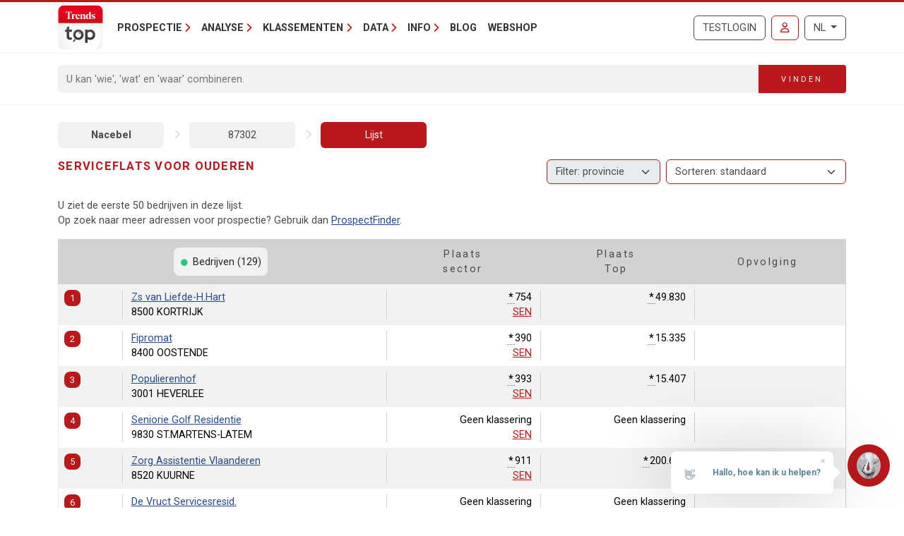

--- FILE ---
content_type: text/html; charset=utf-8
request_url: https://trendstop.knack.be/nl/nace/87302/serviceflats-voor-ouderen.aspx
body_size: 18025
content:

<!doctype html>
<html lang="nl">
<head><meta charset="utf-8" /><meta name="viewport" content="width=device-width, initial-scale=1.0" /><title>
	Serviceflats voor ouderen
</title><meta name="content-language" content="nl" /><meta name="author" content="Developed by Alistar for Roularta Business Information" /><link type="application/opensearchdescription+xml" rel="search" href="/integration/opensearch_trendstop.xml" title="Trends Top" />
    <script type="text/javascript">window.gdprAppliesGlobally=true;(function(){function a(e){if(!window.frames[e]){if(document.body&&document.body.firstChild){var t=document.body;var n=document.createElement("iframe");n.style.display="none";n.name=e;n.title=e;t.insertBefore(n,t.firstChild)}
    else{setTimeout(function(){a(e)},5)}}}function e(n,r,o,c,s){function e(e,t,n,a){if(typeof n!=="function"){return}if(!window[r]){window[r]=[]}var i=false;if(s){i=s(e,t,n)}if(!i){window[r].push({command:e,parameter:t,callback:n,version:a})}}e.stub=true;function t(a){if(!window[n]||window[n].stub!==true){return}if(!a.data){return}
        var i=typeof a.data==="string";var e;try{e=i?JSON.parse(a.data):a.data}catch(t){return}if(e[o]){var r=e[o];window[n](r.command,r.parameter,function(e,t){var n={};n[c]={returnValue:e,success:t,callId:r.callId};a.source.postMessage(i?JSON.stringify(n):n,"*")},r.version)}}
    if(typeof window[n]!=="function"){window[n]=e;if(window.addEventListener){window.addEventListener("message",t,false)}else{window.attachEvent("onmessage",t)}}}e("__tcfapi","__tcfapiBuffer","__tcfapiCall","__tcfapiReturn");a("__tcfapiLocator");(function(e){
    var t=document.createElement("script");t.id="spcloader";t.type="text/javascript";t.async=true;t.src="https://sdk.privacy-center.org/"+e+"/loader.js?target="+document.location.hostname;t.charset="utf-8";var n=document.getElementsByTagName("script")[0];n.parentNode.insertBefore(t,n)})("0c7f196f-0b85-4850-bfd5-f5512ebf3f5d")})();</script>


<script>window.didomiConfig = { cookies: { group: { enabled: true, customDomain: 'myprivacy.roularta.be' } }, }; window.didomiEventListeners = window.didomiEventListeners || [];</script>

<script>
    bcChannelIdentifier = "Site-Trendstop-NL.roularta.blueconic.net";
    (function () {
        var bcScript = document.createElement('script'); bcScript.async = true; bcScript.src = "https://e093.knack.be/script.js"; (document.getElementsByTagName('head')[0] || document.getElementsByTagName('body')[0]).appendChild(bcScript);
    })();
</script>

<link href="https://fonts.googleapis.com/css?family=Roboto:400,700&amp;display=swap" rel="stylesheet" /><link href="/dist/main/assets/core?v=PFuCIQAn3T8ituXiGe6WUVt6bv8W-ZMx5hMC3Dr9rDE1" rel="stylesheet"/>

    <script src="/js/jquery-3.5.1.min.js"></script>
    

<link rel="apple-touch-icon" href="/img/favicons/apple-touch-icon.png">
<link rel="icon" type="image/png" sizes="32x32" href="/img/favicons/favicon-32x32.png">
<link rel="icon" type="image/png" sizes="16x16" href="/img/favicons/favicon-16x16.png">
<link rel="manifest" href="/img/favicons/site.webmanifest">
<link rel="mask-icon" href="/img/favicons/safari-pinned-tab.svg" color="#5bbad5">
<link rel="shortcut icon" href="/img/favicons/favicon.ico">
<meta name="apple-mobile-web-app-title" content="Trends Top">
<meta name="application-name" content="Trends Top">
<meta name="msapplication-TileColor" content="#da532c">
<meta name="msapplication-config" content="/img/favicons/browserconfig.xml">
<meta name="theme-color" content="#ffffff">

    
<script>
var dataLayer = dataLayer || [];
dataLayer.push({'userId': ''});
dataLayer.push({'loginCode': ''});
dataLayer.push({'loginType': ''});
dataLayer.push({'companyNumber': ''});
dataLayer.push({'internalCampaign': ''});
dataLayer.push({'internalContent': ''});
</script>
<!-- Google Tag Manager 1 -->
<script>(function(w,d,s,l,i){w[l]=w[l]||[];w[l].push({'gtm.start':
new Date().getTime(),event:'gtm.js'});var f=d.getElementsByTagName(s)[0],
j=d.createElement(s),dl=l!='dataLayer'?'&l='+l:'';j.async=true;j.src=
'https://www.googletagmanager.com/gtm.js?id='+i+dl;f.parentNode.insertBefore(j,f);
})(window,document,'script','dataLayer','GTM-NMSCLCZ');</script>
<!-- Google Tag Manager 2 -->
<script>(function(w,d,s,l,i){w[l]=w[l]||[];w[l].push({'gtm.start':
new Date().getTime(),event:'gtm.js'});var f=d.getElementsByTagName(s)[0],
j=d.createElement(s),dl=l!='dataLayer'?'&l='+l:'';j.async=true;j.src=
'https://www.googletagmanager.com/gtm.js?id='+i+dl;f.parentNode.insertBefore(j,f);
})(window,document,'script','dataLayer','GTM-WRBPKLCL');</script>
<!-- End Google Tag Manager -->
</head>
<body id="body" ondragstart="return false" onselectstart="return false" class="nosel">


<!-- Google Tag Manager 1 (noscript) -->
<noscript>
    <iframe src="https://www.googletagmanager.com/ns.html?id=GTM-NMSCLCZ"
            height="0" width="0" style="display:none;visibility:hidden">
    </iframe>
</noscript>
<!-- Google Tag Manager 2 (noscript) -->
<noscript>
    <iframe src="https://www.googletagmanager.com/ns.html?id=GTM-WRBPKLCL"
            height="0" width="0" style="display:none;visibility:hidden">
    </iframe>
</noscript>
<!-- End Google Tag Manager (noscript) -->










<form method="post" action="/nl/nace/87302/serviceflats-voor-ouderen.aspx" id="Form1">
<div class="aspNetHidden">
<input type="hidden" name="__VIEWSTATE" id="__VIEWSTATE" value="9sDc7KBAwRdy7E3mOLIg9kdsGgGp+r7tpbEbVguJoB1R/YK1cgI98HTPTtA47981ggLciAeMyt0fQ97eJIOf+9ZgvIFRZUbBTM3o9fowZEMYXSq4GqEym3YS9+sS89aKUVqaunkaK22Or3HgGY1QX3Exy1Kjbro9Aw8laqItC464qA8hUJfgJI4OpzrmR0xqQ33qq0zYPXFoTXHILVg0iVYXTX2AvbSx2B//87Ex/SH8n3Skh6Ml/+j0zVwc24soRSt0jBi0C28TL/0vrMNsmlrvV54=" />
</div>


<script type="text/javascript">
//<![CDATA[
var serverVars={lc:'nl',cc:'nl-BE',lo:false,nf:false,quickSearchHowToMessage:'Geef eerst een zoekterm in.'};;var Language='NL';var Features = [11,12,13];var MultilangLabels = {"modal.close":"Sluiten","modal.save":"Opslaan","modal.continue":"Verder","modal.erase":"Verwijderen"};//]]>
</script>

<div class="aspNetHidden">

	<input type="hidden" name="__VIEWSTATEGENERATOR" id="__VIEWSTATEGENERATOR" value="63301E89" />
	<input type="hidden" name="__EVENTVALIDATION" id="__EVENTVALIDATION" value="6hno6HDlaa8yXzkf/iXfvgDttALVnaIq36VCOLq83vLApEj1N+fSEJfCI7M7jq+nnFw7aulfK4eJfy2/o7KWEqTP+/t2SGvhHzmhu6de9uaLVz9f" />
</div>
    <input type="submit" name="ctl00$TrapEnter" value="" onclick=" return false; ;" id="TrapEnter" />
    
<header>
    <div class="container">
        <nav class="navbar navbar-expand-lg navbar-light">
            <div class="nt-header__logo">
                <a href="/nl/home.aspx" class="navbar-brand"><img src="/img/logos/app/trendstop.svg" alt="Trends Top" class="logo img-fluid " /></a>
            </div>
            <div class="d-lg-none flex-fill text-end">
                
<a id="RequestTrialLink" class="btn btn-outline-secondary text-uppercase ms-lg-1 ms-xl-2 d-lg-none d-xl-inline-block" rel="nofollow" href="/nl/trial.aspx?int_campaign=trial&amp;int_content=loginblock">Testlogin</a><a href="/nl/signin.aspx?returnUrl=%2fnl%2fnace%2f87302%2fserviceflats-voor-ouderen.aspx" id="SignInLink" rel="nofollow" class="btn btn-outline-primary text-uppercase ms-1 ms-sm-2 ms-lg-1 ms-xl-2" title="Inloggen">
        <i class="far fa-user"></i>
    </a>

            </div>
            <button class="navbar-toggler collapsed pe-0" type="button"
                data-bs-toggle="collapse" data-bs-target="#navbarContent"
                aria-controls="navbarSupportedContent" aria-expanded="false"
                aria-label="Toggle navigation">
                <span class="icon-bar top-bar"></span>
                <span class="icon-bar middle-bar"></span>
                <span class="icon-bar bottom-bar"></span>
            </button>
            <div class="collapse navbar-collapse mb-4 mb-lg-0 mx-2 mx-sm-0" id="navbarContent">
                
<div class="" style="display: flex; flex-flow: row nowrap; flex: 1 0 auto;">
    <ul class="navbar-nav mr-auto">
        
                <li class="nav-item dropdown"><a class="nav-link dropdown-toggle" id="navbarDropdown-0" role="button" data-bs-toggle="dropdown" aria-haspopup="true" aria-expanded="false">Prospectie</a>
                
                        <div class="dropdown-menu" aria-labelledby="navbarDropdown-0">
                    
                        <a class="dropdown-item" href="/nl/tools/prospectielijst-maken-1228.aspx">Prospectielijst maken</a>
                    
                        <a class="dropdown-item" href="/nl/tools/lijst-verrijken-1232.aspx">Lijst verrijken</a>
                    
                        <a class="dropdown-item" href="/nl/tools/klanten-analyseren-1082.aspx">Lookalikes vinden</a>
                    
                        <a class="dropdown-item" href="/nl/tools/salesteam-beheren-1155.aspx">Salesteam beheren</a>
                    
                        <a class="dropdown-item" href="/nl/leren-prospecteren-1191.aspx">Leren prospecteren</a>
                    
                        </div>
                    
                </li>
            
                <li class="nav-item dropdown"><a class="nav-link dropdown-toggle" id="navbarDropdown-1" role="button" data-bs-toggle="dropdown" aria-haspopup="true" aria-expanded="false">Analyse</a>
                
                        <div class="dropdown-menu" aria-labelledby="navbarDropdown-1">
                    
                        <a class="dropdown-item" href="/nl/tools/btw-nummer-opzoeken-1229.aspx">BTW-nummer opzoeken</a>
                    
                        <a class="dropdown-item" href="/nl/tools/jaarrekening-opzoeken-1231.aspx">Jaarrekening opzoeken</a>
                    
                        <a class="dropdown-item" href="/nl/tools/bedrijven-vergelijken-1083.aspx">Bedrijven vergelijken</a>
                    
                        <a class="dropdown-item" href="/nl/tools/bedrijven-monitoren-1169.aspx">Bedrijven monitoren</a>
                    
                        <a class="dropdown-item" href="/nl/tools/spider-links-tussen-ondernemers-1236.aspx">Spider - Links tussen ondernemers</a>
                    
                        <a class="dropdown-item" href="/nl/tools/markt-analyseren-1081.aspx">Markt analyseren</a>
                    
                        <a class="dropdown-item" href="/nl/tools/klanten-analyseren-1082.aspx">Klanten analyseren</a>
                    
                        <a class="dropdown-item" href="/nl/bedrijfsrapport-1084.aspx">Bedrijfsrapport</a>
                    
                        <a class="dropdown-item" href="/nl/sectorrapport-1179.aspx">Sectorrapport</a>
                    
                        <a class="dropdown-item" href="/nl/gemeenterapport-1180.aspx">Gemeenterapport</a>
                    
                        <a class="dropdown-item" href="/nl/statistieken-1230.aspx">Statistieken</a>
                    
                        </div>
                    
                </li>
            
                <li class="nav-item dropdown"><a class="nav-link dropdown-toggle" id="navbarDropdown-2" role="button" data-bs-toggle="dropdown" aria-haspopup="true" aria-expanded="false">Klassementen</a>
                
                        <div class="dropdown-menu" aria-labelledby="navbarDropdown-2">
                    
                        <a class="dropdown-item" href="/nl/figure/r999/omzet.aspx">Omzet</a>
                    
                        <a class="dropdown-item" href="/nl/sector.aspx">Sectoren</a>
                    
                        <a class="dropdown-item" href="/nl/nace.aspx">Nacebel</a>
                    
                        <a class="dropdown-item" href="/nl/gg.aspx">Gouden Gids</a>
                    
                        <a class="dropdown-item" href="/nl/figures.aspx">Kerncijfers</a>
                    
                        </div>
                    
                </li>
            
                <li class="nav-item dropdown"><a class="nav-link dropdown-toggle" id="navbarDropdown-3" role="button" data-bs-toggle="dropdown" aria-haspopup="true" aria-expanded="false">Data</a>
                
                        <div class="dropdown-menu" aria-labelledby="navbarDropdown-3">
                    
                        <a class="dropdown-item" href="/nl/prospectie-1233.aspx">Prospectie</a>
                    
                        <a class="dropdown-item" href="/nl/verrijking-1227.aspx">Verrijking</a>
                    
                        <a class="dropdown-item" href="/nl/maatwerk-1226.aspx">Maatwerk</a>
                    
                        <a class="dropdown-item" href="/nl/integratie-api-1085.aspx">Integratie & API</a>
                    
                        </div>
                    
                </li>
            
                <li class="nav-item dropdown"><a class="nav-link dropdown-toggle" id="navbarDropdown-4" role="button" data-bs-toggle="dropdown" aria-haspopup="true" aria-expanded="false">Info</a>
                
                        <div class="dropdown-menu" aria-labelledby="navbarDropdown-4">
                    
                        <a class="dropdown-item" href="/nl/faq">FAQ</a>
                    
                        <a class="dropdown-item" href="/nl/over-trends-top-1096.aspx">Over Trends Top</a>
                    
                        <a class="dropdown-item" href="/nl/agenda-1102.aspx">Agenda</a>
                    
                        <a class="dropdown-item" href="/nl/leren-prospecteren-1191.aspx">Opleiding</a>
                    
                        <a class="dropdown-item" href="/nl/contacteren-1098.aspx">Contacteren</a>
                    
                        </div>
                    
                </li>
            
        <li class="nav-item"><a href="/nl/ontop/ondernemen.aspx" id="BlogLink" class="nav-link">Blog</a></li>
        <li class="nav-item"><a href="/nl/trendstop-tarieven.aspx" id="WebshopLink" class="nav-link">Webshop</a></li>
    </ul>
</div>

                <div class="d-none d-lg-inline">
                    
<a id="RequestTrialLink" class="btn btn-outline-secondary text-uppercase ms-lg-1 ms-xl-2 d-lg-none d-xl-inline-block" rel="nofollow" href="/nl/trial.aspx?int_campaign=trial&amp;int_content=loginblock">Testlogin</a><a href="/nl/signin.aspx?returnUrl=%2fnl%2fnace%2f87302%2fserviceflats-voor-ouderen.aspx" id="SignInLink" rel="nofollow" class="btn btn-outline-primary text-uppercase ms-1 ms-sm-2 ms-lg-1 ms-xl-2" title="Inloggen">
        <i class="far fa-user"></i>
    </a>

                </div>
                <div class="ms-lg-1 ms-xl-2 mt-2 mt-lg-0">
                    
<div class="btn-group">
    <button type="button" class="btn btn-outline-secondary dropdown-toggle" data-bs-toggle="dropdown" aria-haspopup="true" aria-expanded="false">
        NL
    </button>
    <div class="dropdown-menu dropdown-menu-lg-end">
        
                <a rel="nofollow" class="dropdown-item active" href="/nl/nace.aspx">Nederlands</a>
            
                <a rel="nofollow" class="dropdown-item " href="https://trendstop.levif.be/fr/nace.aspx">Français</a>
            
                <a rel="nofollow" class="dropdown-item " href="/en/nace.aspx">English</a>
            
    </div>
</div>

                </div>
            </div>
        </nav>
    </div>
    
        <div class="nt-search-form">
            <div class="container">
                <div class="my-2 my-lg-3 js-quicksearch-wrapper">
                    <div class="input-group">
                        <input name="ctl00$Header1$SearchFieldHeader" type="search" id="SearchFieldHeader" class="form-control nt-search-form__form-box js-quicksearch-input" aria-label="Search" maxlength="100" placeholder="U kan &#39;wie&#39;, &#39;wat&#39; en &#39;waar&#39; combineren." />
                        <span class=" js-quicksearch-submit nt-search-form__form-btn-wrap btn">
                            <span class="input-group-text">
                                <i class="fa fa-search fa-flip-horizontal col-12 d-md-none" aria-hidden="true"></i>
                                <span class="nt-search-form__form-desktop-btn col-md-12 d-none d-md-block">
                                    Vinden
                                </span>
                            </span>
                        </span>
                    </div>
                </div>
            </div>
        </div>
    
</header>

    <main class="container mt-4 mb-4">
        
        
        <div id="CrumbleTool" class="nt-crumbletool d-flex justify-content-between align-items-center my-3 d-lg-block">
    <a href="/nl/nace.aspx" title="" class="  ">Nacebel</a>
<span class="sep"></span>
<a href="/nl/nace/87302/serviceflats-voor-ouderen.aspx" title="Serviceflats voor ouderen" class="  ">87302</a>
<span class="sep"></span>
<a href="/nl/nace/87302/serviceflats-voor-ouderen.aspx" title="" class=" active ">Lijst</a>

</div>

        
        


<div class="tt-partner-content-wrapper collapse">
    
</div>

<a id="results"></a>

    



<div class="nt-search-result nt-search-result--nace nt-search-result--benchmark-false">

<div class="row">
    <div id="TitleWrapper" class="col order-first col-md-8 col-lg-3 col-xl-5">
        <h1 class="nt-search-result__title">
            
            Serviceflats voor ouderen
        </h1>
    </div>
    
        <div class="col d-lg-none">
            
        </div>
    

    <div class="col-lg-6 order-lg-4">
        <div id="HeaderSummaryWrapper">
            
            
            
            
        </div>
    </div>
    
        <div class="col-lg-9 col-xl-7 mb-2 order-lg-2">
            
                <div class="float-end d-none d-lg-block mb-1">
                    
                </div>
            
                <div class="float-end d-none d-lg-block mb-1 ms-1">
                    <select 
                        class="form-select nt-results__dropdown js-result-list-select-reload ms-1">
                        
                                <option  value="/nl/nace/87302/serviceflats-voor-ouderen.aspx?sort=">Sorteren: standaard</a>
                            
                                <option  value="/nl/nace/87302/serviceflats-voor-ouderen.aspx?sort=R995">Bedrijfsnaam</a>
                            
                                <option  value="/nl/nace/87302/serviceflats-voor-ouderen.aspx?sort=R998">Commentaar</a>
                            
                                <option  value="/nl/nace/87302/serviceflats-voor-ouderen.aspx?sort=R996">Postcode</a>
                            
                                <option  value="/nl/nace/87302/serviceflats-voor-ouderen.aspx?sort=R994">Score</a>
                            
                                <option  value="/nl/nace/87302/serviceflats-voor-ouderen.aspx?sort=R997">Typering</a>
                            
                                <option  value="/nl/nace/87302/serviceflats-voor-ouderen.aspx?sort=R105">Aantal gepresteerde uren</a>
                            
                                <option  value="/nl/nace/87302/serviceflats-voor-ouderen.aspx?sort=RA32">Aantal vrouwelijke werknemers</a>
                            
                                <option  value="/nl/nace/87302/serviceflats-voor-ouderen.aspx?sort=RA25">Aantal werknemers</a>
                            
                                <option  value="/nl/nace/87302/serviceflats-voor-ouderen.aspx?sort=RA34">Aantal werknemers met diploma hoger onderwijs</a>
                            
                                <option  value="/nl/nace/87302/serviceflats-voor-ouderen.aspx?sort=RA36">Aantal werknemers met diploma lager onderwijs</a>
                            
                                <option  value="/nl/nace/87302/serviceflats-voor-ouderen.aspx?sort=RA35">Aantal werknemers met diploma secundair onderwijs</a>
                            
                                <option  value="/nl/nace/87302/serviceflats-voor-ouderen.aspx?sort=RA33">Aantal werknemers met universitaire opleiding</a>
                            
                                <option  value="/nl/nace/87302/serviceflats-voor-ouderen.aspx?sort=RA38">Aanwerving bepaalde duur</a>
                            
                                <option  value="/nl/nace/87302/serviceflats-voor-ouderen.aspx?sort=RA31">Aanwerving mannen</a>
                            
                                <option  value="/nl/nace/87302/serviceflats-voor-ouderen.aspx?sort=RA37">Aanwerving onbepaalde duur</a>
                            
                                <option  value="/nl/nace/87302/serviceflats-voor-ouderen.aspx?sort=R021">Afschr. oprichtingskosten & vaste activa</a>
                            
                                <option  value="/nl/nace/87302/serviceflats-voor-ouderen.aspx?sort=RA29">Ander personeel</a>
                            
                                <option  value="/nl/nace/87302/serviceflats-voor-ouderen.aspx?sort=RA28">Arbeiders</a>
                            
                                <option  value="/nl/nace/87302/serviceflats-voor-ouderen.aspx?sort=RA27">Bedienden</a>
                            
                                <option  value="/nl/nace/87302/serviceflats-voor-ouderen.aspx?sort=R116">Bedrijfskosten</a>
                            
                                <option  value="/nl/nace/87302/serviceflats-voor-ouderen.aspx?sort=R026">Bedrijfswinst (+), -verlies (-)</a>
                            
                                <option  value="/nl/nace/87302/serviceflats-voor-ouderen.aspx?sort=RA61">Belastingen & taksen / toeg. waarde</a>
                            
                                <option  value="/nl/nace/87302/serviceflats-voor-ouderen.aspx?sort=R031">Belastingen en taksen</a>
                            
                                <option  value="/nl/nace/87302/serviceflats-voor-ouderen.aspx?sort=R009">Beschikbare inbreng buiten kapitaal</a>
                            
                                <option  value="/nl/nace/87302/serviceflats-voor-ouderen.aspx?sort=R015">Brutomarge (+/-)</a>
                            
                                <option  value="/nl/nace/87302/serviceflats-voor-ouderen.aspx?sort=RA13">Brutoverkoopmarge</a>
                            
                                <option  value="/nl/nace/87302/serviceflats-voor-ouderen.aspx?sort=R072">Cashflow</a>
                            
                                <option  value="/nl/nace/87302/serviceflats-voor-ouderen.aspx?sort=RA03">Cashflow / totale schulden</a>
                            
                                <option  value="/nl/nace/87302/serviceflats-voor-ouderen.aspx?sort=RA01">Current ratio (liquiditeit)</a>
                            
                                <option  value="/nl/nace/87302/serviceflats-voor-ouderen.aspx?sort=RA56">Dekking cashflow schulden +1j die binnen jaar vervallen</a>
                            
                                <option  value="/nl/nace/87302/serviceflats-voor-ouderen.aspx?sort=RA26">Directie</a>
                            
                                <option  value="/nl/nace/87302/serviceflats-voor-ouderen.aspx?sort=RA68">EBIT</a>
                            
                                <option  value="/nl/nace/87302/serviceflats-voor-ouderen.aspx?sort=RA69">EBITDA</a>
                            
                                <option  value="/nl/nace/87302/serviceflats-voor-ouderen.aspx?sort=R006">Eigen middelen</a>
                            
                                <option  value="/nl/nace/87302/serviceflats-voor-ouderen.aspx?sort=RA51">Eigen vermogen / kapitaal</a>
                            
                                <option  value="/nl/nace/87302/serviceflats-voor-ouderen.aspx?sort=RA07">Fin. lasten / toegevoegde waarde</a>
                            
                                <option  value="/nl/nace/87302/serviceflats-voor-ouderen.aspx?sort=R028">Financiële kosten</a>
                            
                                <option  value="/nl/nace/87302/serviceflats-voor-ouderen.aspx?sort=RA02">Financiële onafhankelijkheid</a>
                            
                                <option  value="/nl/nace/87302/serviceflats-voor-ouderen.aspx?sort=R113">Financiële opbrengsten</a>
                            
                                <option  value="/nl/nace/87302/serviceflats-voor-ouderen.aspx?sort=R002">Financiële vaste activa</a>
                            
                                <option  value="/nl/nace/87302/serviceflats-voor-ouderen.aspx?sort=R118">Geldbeleggingen</a>
                            
                                <option  value="/nl/nace/87302/serviceflats-voor-ouderen.aspx?sort=R008">Handelsschulden max.1j.</a>
                            
                                <option  value="/nl/nace/87302/serviceflats-voor-ouderen.aspx?sort=R005">Handelsvorderingen max.1j</a>
                            
                                <option  value="/nl/nace/87302/serviceflats-voor-ouderen.aspx?sort=RA30">Ingetreden werknemers</a>
                            
                                <option  value="/nl/nace/87302/serviceflats-voor-ouderen.aspx?sort=R055">Invest. aansch. mat. vaste activa</a>
                            
                                <option  value="/nl/nace/87302/serviceflats-voor-ouderen.aspx?sort=R069">Invest. afschr./waardeverm. derden</a>
                            
                                <option  value="/nl/nace/87302/serviceflats-voor-ouderen.aspx?sort=R062">Invest. meerwaarden van derden</a>
                            
                                <option  value="/nl/nace/87302/serviceflats-voor-ouderen.aspx?sort=R071">Investeringen</a>
                            
                                <option  value="/nl/nace/87302/serviceflats-voor-ouderen.aspx?sort=RA53">Investeringsgraad</a>
                            
                                <option  value="/nl/nace/87302/serviceflats-voor-ouderen.aspx?sort=RA10">Klantenkrediet (dagen)</a>
                            
                                <option  value="/nl/nace/87302/serviceflats-voor-ouderen.aspx?sort=RA11">Leverancierskrediet (dagen)</a>
                            
                                <option  value="/nl/nace/87302/serviceflats-voor-ouderen.aspx?sort=RA67">Lidgelden, subsidies, enz.</a>
                            
                                <option  value="/nl/nace/87302/serviceflats-voor-ouderen.aspx?sort=R117">Liquide middelen</a>
                            
                                <option  value="/nl/nace/87302/serviceflats-voor-ouderen.aspx?sort=R001">Materiële vaste activa</a>
                            
                                <option  value="/nl/nace/87302/serviceflats-voor-ouderen.aspx?sort=RA64">Netto-activa</a>
                            
                                <option  value="/nl/nace/87302/serviceflats-voor-ouderen.aspx?sort=R109">Netto-bedrijfskapitaal</a>
                            
                                <option  value="/nl/nace/87302/serviceflats-voor-ouderen.aspx?sort=R110">Netto-kas</a>
                            
                                <option  value="/nl/nace/87302/serviceflats-voor-ouderen.aspx?sort=RA58">Netto-kasratio</a>
                            
                                <option  value="/nl/nace/87302/serviceflats-voor-ouderen.aspx?sort=RA14">Nettoverkoopmarge</a>
                            
                                <option  value="/nl/nace/87302/serviceflats-voor-ouderen.aspx?sort=RA12">Nettowinst / toegevoegde waarde</a>
                            
                                <option  value="/nl/nace/87302/serviceflats-voor-ouderen.aspx?sort=RA08">Niet-kaskosten / toegevoegde waarde</a>
                            
                                <option  value="/nl/nace/87302/serviceflats-voor-ouderen.aspx?sort=R012">Omzet – Balans</a>
                            
                                <option  value="/nl/nace/87302/serviceflats-voor-ouderen.aspx?sort=R999">Omzet – Trends Top</a>
                            
                                <option  value="/nl/nace/87302/serviceflats-voor-ouderen.aspx?sort=R011">Onbeschikbare inbreng buiten kapitaal</a>
                            
                                <option  value="/nl/nace/87302/serviceflats-voor-ouderen.aspx?sort=RA65">Onmiddellijke liquiditeit</a>
                            
                                <option  value="/nl/nace/87302/serviceflats-voor-ouderen.aspx?sort=R107">Opleidingsduur</a>
                            
                                <option  value="/nl/nace/87302/serviceflats-voor-ouderen.aspx?sort=R108">Opleidingskost</a>
                            
                                <option  value="/nl/nace/87302/serviceflats-voor-ouderen.aspx?sort=R083">Personeelskost (totaal)</a>
                            
                                <option  value="/nl/nace/87302/serviceflats-voor-ouderen.aspx?sort=R020">Personeelskost (werknemers)</a>
                            
                                <option  value="/nl/nace/87302/serviceflats-voor-ouderen.aspx?sort=RA04">Personeelskosten / toegevoegde waarde</a>
                            
                                <option  value="/nl/nace/87302/serviceflats-voor-ouderen.aspx?sort=RA09">Productiviteit per werknemer</a>
                            
                                <option  value="/nl/nace/87302/serviceflats-voor-ouderen.aspx?sort=RA55">Quick ratio</a>
                            
                                <option  value="/nl/nace/87302/serviceflats-voor-ouderen.aspx?sort=RA05">Rendement eigen vermogen</a>
                            
                                <option  value="/nl/nace/87302/serviceflats-voor-ouderen.aspx?sort=RA06">Rotatie van de totale activa</a>
                            
                                <option  value="/nl/nace/87302/serviceflats-voor-ouderen.aspx?sort=RA62">Rotatie vaste activa</a>
                            
                                <option  value="/nl/nace/87302/serviceflats-voor-ouderen.aspx?sort=RA63">Rotatie vlottende activa</a>
                            
                                <option  value="/nl/nace/87302/serviceflats-voor-ouderen.aspx?sort=RA52">Schulden lange termijn / schulden korte termijn</a>
                            
                                <option  value="/nl/nace/87302/serviceflats-voor-ouderen.aspx?sort=R007">Schulden max.1j.</a>
                            
                                <option  value="/nl/nace/87302/serviceflats-voor-ouderen.aspx?sort=RA47">Terbeschikkinggestelden</a>
                            
                                <option  value="/nl/nace/87302/serviceflats-voor-ouderen.aspx?sort=RA48">Terbeschikkinggestelden: gepresteerde uren</a>
                            
                                <option  value="/nl/nace/87302/serviceflats-voor-ouderen.aspx?sort=RA49">Terbeschikkinggestelden: kost</a>
                            
                                <option  value="/nl/nace/87302/serviceflats-voor-ouderen.aspx?sort=RA57">Terugbetalingstermijn vreemd vermogen</a>
                            
                                <option  value="/nl/nace/87302/serviceflats-voor-ouderen.aspx?sort=RA60">Toeg.resultaat / toeg.waarde</a>
                            
                                <option  value="/nl/nace/87302/serviceflats-voor-ouderen.aspx?sort=R070">Toegevoegde waarde</a>
                            
                                <option  value="/nl/nace/87302/serviceflats-voor-ouderen.aspx?sort=RA54">Toegevoegde waarde / bedrijfsopbrengsten</a>
                            
                                <option  value="/nl/nace/87302/serviceflats-voor-ouderen.aspx?sort=R010">Totaal actief</a>
                            
                                <option  value="/nl/nace/87302/serviceflats-voor-ouderen.aspx?sort=R032">Uit te keren winst</a>
                            
                                <option  value="/nl/nace/87302/serviceflats-voor-ouderen.aspx?sort=RA42">Uitgetreden afdanking</a>
                            
                                <option  value="/nl/nace/87302/serviceflats-voor-ouderen.aspx?sort=RA43">Uitgetreden andere reden</a>
                            
                                <option  value="/nl/nace/87302/serviceflats-voor-ouderen.aspx?sort=RA41">Uitgetreden brugpensioen</a>
                            
                                <option  value="/nl/nace/87302/serviceflats-voor-ouderen.aspx?sort=RA40">Uitgetreden pensioen</a>
                            
                                <option  value="/nl/nace/87302/serviceflats-voor-ouderen.aspx?sort=RA39">Uitgetreden werknemers</a>
                            
                                <option  value="/nl/nace/87302/serviceflats-voor-ouderen.aspx?sort=RA44">Uitzendkrachten</a>
                            
                                <option  value="/nl/nace/87302/serviceflats-voor-ouderen.aspx?sort=RA45">Uitzendkrachten: gepresteerde uren</a>
                            
                                <option  value="/nl/nace/87302/serviceflats-voor-ouderen.aspx?sort=RA46">Uitzendkrachten: kost</a>
                            
                                <option  value="/nl/nace/87302/serviceflats-voor-ouderen.aspx?sort=R114">Uitzonderlijke kosten</a>
                            
                                <option  value="/nl/nace/87302/serviceflats-voor-ouderen.aspx?sort=R115">Uitzonderlijke opbrengsten</a>
                            
                                <option  value="/nl/nace/87302/serviceflats-voor-ouderen.aspx?sort=R111">Vervallen belastingschulden</a>
                            
                                <option  value="/nl/nace/87302/serviceflats-voor-ouderen.aspx?sort=RA59">Vervallen schulden belastingen en RSZ / totaal passief</a>
                            
                                <option  value="/nl/nace/87302/serviceflats-voor-ouderen.aspx?sort=R112">Vervallen schulden RSZ</a>
                            
                                <option  value="/nl/nace/87302/serviceflats-voor-ouderen.aspx?sort=R003">Vlottende activa</a>
                            
                                <option  value="/nl/nace/87302/serviceflats-voor-ouderen.aspx?sort=R106">Voordelen bovenop het loon</a>
                            
                                <option  value="/nl/nace/87302/serviceflats-voor-ouderen.aspx?sort=R023">Voorzieningen risico's/kosten</a>
                            
                                <option  value="/nl/nace/87302/serviceflats-voor-ouderen.aspx?sort=R004">Vorderingen +1j.</a>
                            
                                <option  value="/nl/nace/87302/serviceflats-voor-ouderen.aspx?sort=R022">Waardeverm. voorraden,...</a>
                            
                                <option  value="/nl/nace/87302/serviceflats-voor-ouderen.aspx?sort=R013">Wijz. voorraad / best. in uitv.</a>
                            
                                <option  value="/nl/nace/87302/serviceflats-voor-ouderen.aspx?sort=R034">Winst (+), verlies (-)</a>
                            
                                <option  value="/nl/nace/87302/serviceflats-voor-ouderen.aspx?sort=RA50">Zelffinancieringsgraad</a>
                            
                    </select>
                </div>
            
                <div class="float-end d-none d-lg-block mb-1 ms-1">
                    <select disabled
                        title="De regionale filter is enkel beschikbaar voor ingelogde gebruikers."
                        class="form-select nt-results__dropdown js-result-list-select-reload">
                        
                                <option  value="/nl/nace/87302/serviceflats-voor-ouderen.aspx?pr=">Filter: provincie</a>
                            
                                <option  value="/nl/nace/87302/serviceflats-voor-ouderen.aspx?pr=1">Antwerpen</a>
                            
                                <option  value="/nl/nace/87302/serviceflats-voor-ouderen.aspx?pr=2">Brussel</a>
                            
                                <option  value="/nl/nace/87302/serviceflats-voor-ouderen.aspx?pr=5">Henegouwen</a>
                            
                                <option  value="/nl/nace/87302/serviceflats-voor-ouderen.aspx?pr=7">Limburg</a>
                            
                                <option  value="/nl/nace/87302/serviceflats-voor-ouderen.aspx?pr=6">Luik</a>
                            
                                <option  value="/nl/nace/87302/serviceflats-voor-ouderen.aspx?pr=8">Luxemburg</a>
                            
                                <option  value="/nl/nace/87302/serviceflats-voor-ouderen.aspx?pr=9">Namen</a>
                            
                                <option  value="/nl/nace/87302/serviceflats-voor-ouderen.aspx?pr=4">Oost-Vlaanderen</a>
                            
                                <option  value="/nl/nace/87302/serviceflats-voor-ouderen.aspx?pr=10">Vlaams-Brabant</a>
                            
                                <option  value="/nl/nace/87302/serviceflats-voor-ouderen.aspx?pr=11">Waals-Brabant</a>
                            
                                <option  value="/nl/nace/87302/serviceflats-voor-ouderen.aspx?pr=3">West-Vlaanderen</a>
                            
                    </select>
                </div>
            
            <div class="row d-lg-none">
                
                    <div class="col text-end">
                        <select 
                            class="form-select nt-results__dropdown js-result-list-select-reload">
                            
                                    <option  value="/nl/nace/87302/serviceflats-voor-ouderen.aspx?sort=">Sorteren: standaard</a>
                                
                                    <option  value="/nl/nace/87302/serviceflats-voor-ouderen.aspx?sort=R995">Bedrijfsnaam</a>
                                
                                    <option  value="/nl/nace/87302/serviceflats-voor-ouderen.aspx?sort=R998">Commentaar</a>
                                
                                    <option  value="/nl/nace/87302/serviceflats-voor-ouderen.aspx?sort=R996">Postcode</a>
                                
                                    <option  value="/nl/nace/87302/serviceflats-voor-ouderen.aspx?sort=R994">Score</a>
                                
                                    <option  value="/nl/nace/87302/serviceflats-voor-ouderen.aspx?sort=R997">Typering</a>
                                
                                    <option  value="/nl/nace/87302/serviceflats-voor-ouderen.aspx?sort=R105">Aantal gepresteerde uren</a>
                                
                                    <option  value="/nl/nace/87302/serviceflats-voor-ouderen.aspx?sort=RA32">Aantal vrouwelijke werknemers</a>
                                
                                    <option  value="/nl/nace/87302/serviceflats-voor-ouderen.aspx?sort=RA25">Aantal werknemers</a>
                                
                                    <option  value="/nl/nace/87302/serviceflats-voor-ouderen.aspx?sort=RA34">Aantal werknemers met diploma hoger onderwijs</a>
                                
                                    <option  value="/nl/nace/87302/serviceflats-voor-ouderen.aspx?sort=RA36">Aantal werknemers met diploma lager onderwijs</a>
                                
                                    <option  value="/nl/nace/87302/serviceflats-voor-ouderen.aspx?sort=RA35">Aantal werknemers met diploma secundair onderwijs</a>
                                
                                    <option  value="/nl/nace/87302/serviceflats-voor-ouderen.aspx?sort=RA33">Aantal werknemers met universitaire opleiding</a>
                                
                                    <option  value="/nl/nace/87302/serviceflats-voor-ouderen.aspx?sort=RA38">Aanwerving bepaalde duur</a>
                                
                                    <option  value="/nl/nace/87302/serviceflats-voor-ouderen.aspx?sort=RA31">Aanwerving mannen</a>
                                
                                    <option  value="/nl/nace/87302/serviceflats-voor-ouderen.aspx?sort=RA37">Aanwerving onbepaalde duur</a>
                                
                                    <option  value="/nl/nace/87302/serviceflats-voor-ouderen.aspx?sort=R021">Afschr. oprichtingskosten & vaste activa</a>
                                
                                    <option  value="/nl/nace/87302/serviceflats-voor-ouderen.aspx?sort=RA29">Ander personeel</a>
                                
                                    <option  value="/nl/nace/87302/serviceflats-voor-ouderen.aspx?sort=RA28">Arbeiders</a>
                                
                                    <option  value="/nl/nace/87302/serviceflats-voor-ouderen.aspx?sort=RA27">Bedienden</a>
                                
                                    <option  value="/nl/nace/87302/serviceflats-voor-ouderen.aspx?sort=R116">Bedrijfskosten</a>
                                
                                    <option  value="/nl/nace/87302/serviceflats-voor-ouderen.aspx?sort=R026">Bedrijfswinst (+), -verlies (-)</a>
                                
                                    <option  value="/nl/nace/87302/serviceflats-voor-ouderen.aspx?sort=RA61">Belastingen & taksen / toeg. waarde</a>
                                
                                    <option  value="/nl/nace/87302/serviceflats-voor-ouderen.aspx?sort=R031">Belastingen en taksen</a>
                                
                                    <option  value="/nl/nace/87302/serviceflats-voor-ouderen.aspx?sort=R009">Beschikbare inbreng buiten kapitaal</a>
                                
                                    <option  value="/nl/nace/87302/serviceflats-voor-ouderen.aspx?sort=R015">Brutomarge (+/-)</a>
                                
                                    <option  value="/nl/nace/87302/serviceflats-voor-ouderen.aspx?sort=RA13">Brutoverkoopmarge</a>
                                
                                    <option  value="/nl/nace/87302/serviceflats-voor-ouderen.aspx?sort=R072">Cashflow</a>
                                
                                    <option  value="/nl/nace/87302/serviceflats-voor-ouderen.aspx?sort=RA03">Cashflow / totale schulden</a>
                                
                                    <option  value="/nl/nace/87302/serviceflats-voor-ouderen.aspx?sort=RA01">Current ratio (liquiditeit)</a>
                                
                                    <option  value="/nl/nace/87302/serviceflats-voor-ouderen.aspx?sort=RA56">Dekking cashflow schulden +1j die binnen jaar vervallen</a>
                                
                                    <option  value="/nl/nace/87302/serviceflats-voor-ouderen.aspx?sort=RA26">Directie</a>
                                
                                    <option  value="/nl/nace/87302/serviceflats-voor-ouderen.aspx?sort=RA68">EBIT</a>
                                
                                    <option  value="/nl/nace/87302/serviceflats-voor-ouderen.aspx?sort=RA69">EBITDA</a>
                                
                                    <option  value="/nl/nace/87302/serviceflats-voor-ouderen.aspx?sort=R006">Eigen middelen</a>
                                
                                    <option  value="/nl/nace/87302/serviceflats-voor-ouderen.aspx?sort=RA51">Eigen vermogen / kapitaal</a>
                                
                                    <option  value="/nl/nace/87302/serviceflats-voor-ouderen.aspx?sort=RA07">Fin. lasten / toegevoegde waarde</a>
                                
                                    <option  value="/nl/nace/87302/serviceflats-voor-ouderen.aspx?sort=R028">Financiële kosten</a>
                                
                                    <option  value="/nl/nace/87302/serviceflats-voor-ouderen.aspx?sort=RA02">Financiële onafhankelijkheid</a>
                                
                                    <option  value="/nl/nace/87302/serviceflats-voor-ouderen.aspx?sort=R113">Financiële opbrengsten</a>
                                
                                    <option  value="/nl/nace/87302/serviceflats-voor-ouderen.aspx?sort=R002">Financiële vaste activa</a>
                                
                                    <option  value="/nl/nace/87302/serviceflats-voor-ouderen.aspx?sort=R118">Geldbeleggingen</a>
                                
                                    <option  value="/nl/nace/87302/serviceflats-voor-ouderen.aspx?sort=R008">Handelsschulden max.1j.</a>
                                
                                    <option  value="/nl/nace/87302/serviceflats-voor-ouderen.aspx?sort=R005">Handelsvorderingen max.1j</a>
                                
                                    <option  value="/nl/nace/87302/serviceflats-voor-ouderen.aspx?sort=RA30">Ingetreden werknemers</a>
                                
                                    <option  value="/nl/nace/87302/serviceflats-voor-ouderen.aspx?sort=R055">Invest. aansch. mat. vaste activa</a>
                                
                                    <option  value="/nl/nace/87302/serviceflats-voor-ouderen.aspx?sort=R069">Invest. afschr./waardeverm. derden</a>
                                
                                    <option  value="/nl/nace/87302/serviceflats-voor-ouderen.aspx?sort=R062">Invest. meerwaarden van derden</a>
                                
                                    <option  value="/nl/nace/87302/serviceflats-voor-ouderen.aspx?sort=R071">Investeringen</a>
                                
                                    <option  value="/nl/nace/87302/serviceflats-voor-ouderen.aspx?sort=RA53">Investeringsgraad</a>
                                
                                    <option  value="/nl/nace/87302/serviceflats-voor-ouderen.aspx?sort=RA10">Klantenkrediet (dagen)</a>
                                
                                    <option  value="/nl/nace/87302/serviceflats-voor-ouderen.aspx?sort=RA11">Leverancierskrediet (dagen)</a>
                                
                                    <option  value="/nl/nace/87302/serviceflats-voor-ouderen.aspx?sort=RA67">Lidgelden, subsidies, enz.</a>
                                
                                    <option  value="/nl/nace/87302/serviceflats-voor-ouderen.aspx?sort=R117">Liquide middelen</a>
                                
                                    <option  value="/nl/nace/87302/serviceflats-voor-ouderen.aspx?sort=R001">Materiële vaste activa</a>
                                
                                    <option  value="/nl/nace/87302/serviceflats-voor-ouderen.aspx?sort=RA64">Netto-activa</a>
                                
                                    <option  value="/nl/nace/87302/serviceflats-voor-ouderen.aspx?sort=R109">Netto-bedrijfskapitaal</a>
                                
                                    <option  value="/nl/nace/87302/serviceflats-voor-ouderen.aspx?sort=R110">Netto-kas</a>
                                
                                    <option  value="/nl/nace/87302/serviceflats-voor-ouderen.aspx?sort=RA58">Netto-kasratio</a>
                                
                                    <option  value="/nl/nace/87302/serviceflats-voor-ouderen.aspx?sort=RA14">Nettoverkoopmarge</a>
                                
                                    <option  value="/nl/nace/87302/serviceflats-voor-ouderen.aspx?sort=RA12">Nettowinst / toegevoegde waarde</a>
                                
                                    <option  value="/nl/nace/87302/serviceflats-voor-ouderen.aspx?sort=RA08">Niet-kaskosten / toegevoegde waarde</a>
                                
                                    <option  value="/nl/nace/87302/serviceflats-voor-ouderen.aspx?sort=R012">Omzet – Balans</a>
                                
                                    <option  value="/nl/nace/87302/serviceflats-voor-ouderen.aspx?sort=R999">Omzet – Trends Top</a>
                                
                                    <option  value="/nl/nace/87302/serviceflats-voor-ouderen.aspx?sort=R011">Onbeschikbare inbreng buiten kapitaal</a>
                                
                                    <option  value="/nl/nace/87302/serviceflats-voor-ouderen.aspx?sort=RA65">Onmiddellijke liquiditeit</a>
                                
                                    <option  value="/nl/nace/87302/serviceflats-voor-ouderen.aspx?sort=R107">Opleidingsduur</a>
                                
                                    <option  value="/nl/nace/87302/serviceflats-voor-ouderen.aspx?sort=R108">Opleidingskost</a>
                                
                                    <option  value="/nl/nace/87302/serviceflats-voor-ouderen.aspx?sort=R083">Personeelskost (totaal)</a>
                                
                                    <option  value="/nl/nace/87302/serviceflats-voor-ouderen.aspx?sort=R020">Personeelskost (werknemers)</a>
                                
                                    <option  value="/nl/nace/87302/serviceflats-voor-ouderen.aspx?sort=RA04">Personeelskosten / toegevoegde waarde</a>
                                
                                    <option  value="/nl/nace/87302/serviceflats-voor-ouderen.aspx?sort=RA09">Productiviteit per werknemer</a>
                                
                                    <option  value="/nl/nace/87302/serviceflats-voor-ouderen.aspx?sort=RA55">Quick ratio</a>
                                
                                    <option  value="/nl/nace/87302/serviceflats-voor-ouderen.aspx?sort=RA05">Rendement eigen vermogen</a>
                                
                                    <option  value="/nl/nace/87302/serviceflats-voor-ouderen.aspx?sort=RA06">Rotatie van de totale activa</a>
                                
                                    <option  value="/nl/nace/87302/serviceflats-voor-ouderen.aspx?sort=RA62">Rotatie vaste activa</a>
                                
                                    <option  value="/nl/nace/87302/serviceflats-voor-ouderen.aspx?sort=RA63">Rotatie vlottende activa</a>
                                
                                    <option  value="/nl/nace/87302/serviceflats-voor-ouderen.aspx?sort=RA52">Schulden lange termijn / schulden korte termijn</a>
                                
                                    <option  value="/nl/nace/87302/serviceflats-voor-ouderen.aspx?sort=R007">Schulden max.1j.</a>
                                
                                    <option  value="/nl/nace/87302/serviceflats-voor-ouderen.aspx?sort=RA47">Terbeschikkinggestelden</a>
                                
                                    <option  value="/nl/nace/87302/serviceflats-voor-ouderen.aspx?sort=RA48">Terbeschikkinggestelden: gepresteerde uren</a>
                                
                                    <option  value="/nl/nace/87302/serviceflats-voor-ouderen.aspx?sort=RA49">Terbeschikkinggestelden: kost</a>
                                
                                    <option  value="/nl/nace/87302/serviceflats-voor-ouderen.aspx?sort=RA57">Terugbetalingstermijn vreemd vermogen</a>
                                
                                    <option  value="/nl/nace/87302/serviceflats-voor-ouderen.aspx?sort=RA60">Toeg.resultaat / toeg.waarde</a>
                                
                                    <option  value="/nl/nace/87302/serviceflats-voor-ouderen.aspx?sort=R070">Toegevoegde waarde</a>
                                
                                    <option  value="/nl/nace/87302/serviceflats-voor-ouderen.aspx?sort=RA54">Toegevoegde waarde / bedrijfsopbrengsten</a>
                                
                                    <option  value="/nl/nace/87302/serviceflats-voor-ouderen.aspx?sort=R010">Totaal actief</a>
                                
                                    <option  value="/nl/nace/87302/serviceflats-voor-ouderen.aspx?sort=R032">Uit te keren winst</a>
                                
                                    <option  value="/nl/nace/87302/serviceflats-voor-ouderen.aspx?sort=RA42">Uitgetreden afdanking</a>
                                
                                    <option  value="/nl/nace/87302/serviceflats-voor-ouderen.aspx?sort=RA43">Uitgetreden andere reden</a>
                                
                                    <option  value="/nl/nace/87302/serviceflats-voor-ouderen.aspx?sort=RA41">Uitgetreden brugpensioen</a>
                                
                                    <option  value="/nl/nace/87302/serviceflats-voor-ouderen.aspx?sort=RA40">Uitgetreden pensioen</a>
                                
                                    <option  value="/nl/nace/87302/serviceflats-voor-ouderen.aspx?sort=RA39">Uitgetreden werknemers</a>
                                
                                    <option  value="/nl/nace/87302/serviceflats-voor-ouderen.aspx?sort=RA44">Uitzendkrachten</a>
                                
                                    <option  value="/nl/nace/87302/serviceflats-voor-ouderen.aspx?sort=RA45">Uitzendkrachten: gepresteerde uren</a>
                                
                                    <option  value="/nl/nace/87302/serviceflats-voor-ouderen.aspx?sort=RA46">Uitzendkrachten: kost</a>
                                
                                    <option  value="/nl/nace/87302/serviceflats-voor-ouderen.aspx?sort=R114">Uitzonderlijke kosten</a>
                                
                                    <option  value="/nl/nace/87302/serviceflats-voor-ouderen.aspx?sort=R115">Uitzonderlijke opbrengsten</a>
                                
                                    <option  value="/nl/nace/87302/serviceflats-voor-ouderen.aspx?sort=R111">Vervallen belastingschulden</a>
                                
                                    <option  value="/nl/nace/87302/serviceflats-voor-ouderen.aspx?sort=RA59">Vervallen schulden belastingen en RSZ / totaal passief</a>
                                
                                    <option  value="/nl/nace/87302/serviceflats-voor-ouderen.aspx?sort=R112">Vervallen schulden RSZ</a>
                                
                                    <option  value="/nl/nace/87302/serviceflats-voor-ouderen.aspx?sort=R003">Vlottende activa</a>
                                
                                    <option  value="/nl/nace/87302/serviceflats-voor-ouderen.aspx?sort=R106">Voordelen bovenop het loon</a>
                                
                                    <option  value="/nl/nace/87302/serviceflats-voor-ouderen.aspx?sort=R023">Voorzieningen risico's/kosten</a>
                                
                                    <option  value="/nl/nace/87302/serviceflats-voor-ouderen.aspx?sort=R004">Vorderingen +1j.</a>
                                
                                    <option  value="/nl/nace/87302/serviceflats-voor-ouderen.aspx?sort=R022">Waardeverm. voorraden,...</a>
                                
                                    <option  value="/nl/nace/87302/serviceflats-voor-ouderen.aspx?sort=R013">Wijz. voorraad / best. in uitv.</a>
                                
                                    <option  value="/nl/nace/87302/serviceflats-voor-ouderen.aspx?sort=R034">Winst (+), verlies (-)</a>
                                
                                    <option  value="/nl/nace/87302/serviceflats-voor-ouderen.aspx?sort=RA50">Zelffinancieringsgraad</a>
                                
                        </select>
                    </div>
                
                    <div class="col text-end">
                        <select disabled
                            title="De regionale filter is enkel beschikbaar voor ingelogde gebruikers."
                            class="form-select nt-results__dropdown js-result-list-select-reload">
                            
                                    <option  value="/nl/nace/87302/serviceflats-voor-ouderen.aspx?pr=">Filter: provincie</a>
                                
                                    <option  value="/nl/nace/87302/serviceflats-voor-ouderen.aspx?pr=1">Antwerpen</a>
                                
                                    <option  value="/nl/nace/87302/serviceflats-voor-ouderen.aspx?pr=2">Brussel</a>
                                
                                    <option  value="/nl/nace/87302/serviceflats-voor-ouderen.aspx?pr=5">Henegouwen</a>
                                
                                    <option  value="/nl/nace/87302/serviceflats-voor-ouderen.aspx?pr=7">Limburg</a>
                                
                                    <option  value="/nl/nace/87302/serviceflats-voor-ouderen.aspx?pr=6">Luik</a>
                                
                                    <option  value="/nl/nace/87302/serviceflats-voor-ouderen.aspx?pr=8">Luxemburg</a>
                                
                                    <option  value="/nl/nace/87302/serviceflats-voor-ouderen.aspx?pr=9">Namen</a>
                                
                                    <option  value="/nl/nace/87302/serviceflats-voor-ouderen.aspx?pr=4">Oost-Vlaanderen</a>
                                
                                    <option  value="/nl/nace/87302/serviceflats-voor-ouderen.aspx?pr=10">Vlaams-Brabant</a>
                                
                                    <option  value="/nl/nace/87302/serviceflats-voor-ouderen.aspx?pr=11">Waals-Brabant</a>
                                
                                    <option  value="/nl/nace/87302/serviceflats-voor-ouderen.aspx?pr=3">West-Vlaanderen</a>
                                
                        </select>
                    </div>
                
            </div>
        </div>
    
    
        <div class="col-lg-6 mb-2 order-last nt-search-result__partner">
            <div class="d-none d-lg-block"></div>
        </div>
    
</div>




    <p>
        U ziet de eerste 50 bedrijven in deze lijst. <br />Op zoek naar meer adressen voor prospectie? Gebruik dan <a href="/nl/tools/prospectfinder/default.aspx">ProspectFinder</a>.
    </p>



<table class="table table-striped nt-search-result__table ">
<thead>
<tr>
    <th>
        <div class="row flex-lg-nowrap">
            <div class="col-12 col-lg-5 align-self-center nt-search-result__header-col">
                
<span class="nt-search-result__th-span">
    <i class="fas fa-circle nt-search-result__th-icon nt-search-result__th-icon--active" aria-hidden="true"></i>
    <span>
        Bedrijven
        (129)</span>
</span>

            </div>
            
            <div class="d-none d-lg-block col text-center border-start align-self-center nt-search-result__header-place-sector-col nt-search-result__header-col nt-search-result__header-less-cols">
                Plaats<br />sector
            </div>
            <div class="d-none d-lg-block col text-center border-start align-self-center nt-search-result__header-place-top-col nt-search-result__header-col nt-search-result__header-less-cols">
                Plaats<br />Top
            </div>
            <div class="d-none d-lg-block col text-center border-start align-self-center nt-search-result__header-alerttypcom-col nt-search-result__header-col">
                Opvolging
                <div class="d-flex">
                    <div class="flex-fill text-center">
                        
                    </div>
                    <div class="flex-fill text-center">
                        
                    </div>
                </div>
            </div>
        </div>
    </th>
</tr>
</thead>
<tbody>

        <tr>
            <td>
                <div class="row flex-lg-nowrap">
                    <div class="col-2 col-lg-1 align-self-center align-self-lg-start">
                        <span class="nt-result__table-row-number">
                            1
                        </span>
                    </div>
                    <div class="col-10 col-lg-4 border-start">
                        <div>
                            <div class="float-end">
                                
                            </div>
                            <a href="/nl/detail/405385863/zs-van-liefde-h-hart.aspx">Zs van Liefde-H.Hart</a><br/>
                            <span class="nt-search-result__address">
                                8500 KORTRIJK
                            </span>
                            
                            

                        </div>
                    </div>
                    
                    
                    <div class="col text-lg-end border-start">
                        <div class="d-block d-lg-none nt-search-result__mobile-cell-title">
                            Plaats sector
                        </div>
                        <div>
                            <span class="tt-figurecode-indicator-specialranking" title="VZW – Lidgelden, subsidies, schenkingen en legaten (rubriek 73) verrekend.">*</span>754
                            <br class="d-none d-lg-block"/>
                            <a id="SectorLink" title="Rusthuizen, verzorgingstehuizen, gezinszorg en bejaardenzorg" class="nt-search-result__table-link" href="/nl/sector/sen/rusthuizen-verzorgingstehuizen-gezinszorg-en-bejaardenzorg.aspx">SEN</a>
                        </div>
                    </div>
                    <div class="col text-lg-end border-start">
                        <div class="d-block d-lg-none nt-search-result__mobile-cell-title">
                            Plaats<br />Top
                        </div>
                        <span class="tt-figurecode-indicator-specialranking" title="VZW – Lidgelden, subsidies, schenkingen en legaten (rubriek 73) verrekend.">*</span>49.830
                    </div>
                    <div class="col border-start">
                        <div class="d-block d-lg-none nt-search-result__mobile-cell-title text-end">
                            Opvolging
                        </div>
                        <div class="d-flex">
                            <div id="teleport-target-followup-405385863" class="flex-fill text-center">
                            </div>
                            <div class="flex-fill text-center">
                                
                            </div>
                            <div class="flex-fill text-center">
                                
                            </div>
                            <div class="flex-fill text-center">
                                
                            </div>
                        </div>
                    </div>
                </div>
                
            </td>
        </tr>
    
        <tr>
            <td>
                <div class="row flex-lg-nowrap">
                    <div class="col-2 col-lg-1 align-self-center align-self-lg-start">
                        <span class="nt-result__table-row-number">
                            2
                        </span>
                    </div>
                    <div class="col-10 col-lg-4 border-start">
                        <div>
                            <div class="float-end">
                                
                            </div>
                            <a href="/nl/detail/418967249/fipromat.aspx">Fipromat</a><br/>
                            <span class="nt-search-result__address">
                                8400 OOSTENDE
                            </span>
                            
                            

                        </div>
                    </div>
                    
                    
                    <div class="col text-lg-end border-start">
                        <div class="d-block d-lg-none nt-search-result__mobile-cell-title">
                            Plaats sector
                        </div>
                        <div>
                            <span class="tt-figurecode-indicator-specialranking" title="Rangschikking op basis van brutomarge (+/-) in plaats van omzet.">*</span>390
                            <br class="d-none d-lg-block"/>
                            <a id="SectorLink" title="Rusthuizen, verzorgingstehuizen, gezinszorg en bejaardenzorg" class="nt-search-result__table-link" href="/nl/sector/sen/rusthuizen-verzorgingstehuizen-gezinszorg-en-bejaardenzorg.aspx">SEN</a>
                        </div>
                    </div>
                    <div class="col text-lg-end border-start">
                        <div class="d-block d-lg-none nt-search-result__mobile-cell-title">
                            Plaats<br />Top
                        </div>
                        <span class="tt-figurecode-indicator-specialranking" title="Rangschikking op basis van brutomarge (+/-) in plaats van omzet.">*</span>15.335
                    </div>
                    <div class="col border-start">
                        <div class="d-block d-lg-none nt-search-result__mobile-cell-title text-end">
                            Opvolging
                        </div>
                        <div class="d-flex">
                            <div id="teleport-target-followup-418967249" class="flex-fill text-center">
                            </div>
                            <div class="flex-fill text-center">
                                
                            </div>
                            <div class="flex-fill text-center">
                                
                            </div>
                            <div class="flex-fill text-center">
                                
                            </div>
                        </div>
                    </div>
                </div>
                
            </td>
        </tr>
    
        <tr>
            <td>
                <div class="row flex-lg-nowrap">
                    <div class="col-2 col-lg-1 align-self-center align-self-lg-start">
                        <span class="nt-result__table-row-number">
                            3
                        </span>
                    </div>
                    <div class="col-10 col-lg-4 border-start">
                        <div>
                            <div class="float-end">
                                
                            </div>
                            <a href="/nl/detail/422081444/populierenhof.aspx">Populierenhof</a><br/>
                            <span class="nt-search-result__address">
                                3001 HEVERLEE
                            </span>
                            
                            

                        </div>
                    </div>
                    
                    
                    <div class="col text-lg-end border-start">
                        <div class="d-block d-lg-none nt-search-result__mobile-cell-title">
                            Plaats sector
                        </div>
                        <div>
                            <span class="tt-figurecode-indicator-specialranking" title="VZW – Lidgelden, subsidies, schenkingen en legaten (rubriek 73) verrekend.">*</span>393
                            <br class="d-none d-lg-block"/>
                            <a id="SectorLink" title="Rusthuizen, verzorgingstehuizen, gezinszorg en bejaardenzorg" class="nt-search-result__table-link" href="/nl/sector/sen/rusthuizen-verzorgingstehuizen-gezinszorg-en-bejaardenzorg.aspx">SEN</a>
                        </div>
                    </div>
                    <div class="col text-lg-end border-start">
                        <div class="d-block d-lg-none nt-search-result__mobile-cell-title">
                            Plaats<br />Top
                        </div>
                        <span class="tt-figurecode-indicator-specialranking" title="VZW – Lidgelden, subsidies, schenkingen en legaten (rubriek 73) verrekend.">*</span>15.407
                    </div>
                    <div class="col border-start">
                        <div class="d-block d-lg-none nt-search-result__mobile-cell-title text-end">
                            Opvolging
                        </div>
                        <div class="d-flex">
                            <div id="teleport-target-followup-422081444" class="flex-fill text-center">
                            </div>
                            <div class="flex-fill text-center">
                                
                            </div>
                            <div class="flex-fill text-center">
                                
                            </div>
                            <div class="flex-fill text-center">
                                
                            </div>
                        </div>
                    </div>
                </div>
                
            </td>
        </tr>
    
        <tr>
            <td>
                <div class="row flex-lg-nowrap">
                    <div class="col-2 col-lg-1 align-self-center align-self-lg-start">
                        <span class="nt-result__table-row-number">
                            4
                        </span>
                    </div>
                    <div class="col-10 col-lg-4 border-start">
                        <div>
                            <div class="float-end">
                                
                            </div>
                            <a href="/nl/detail/423572868/seniorie-golf-residentie.aspx">Seniorie Golf Residentie</a><br/>
                            <span class="nt-search-result__address">
                                9830 ST.MARTENS-LATEM
                            </span>
                            
                            

                        </div>
                    </div>
                    
                    
                    <div class="col text-lg-end border-start">
                        <div class="d-block d-lg-none nt-search-result__mobile-cell-title">
                            Plaats sector
                        </div>
                        <div>
                            Geen klassering
                            <br class="d-none d-lg-block"/>
                            <a id="SectorLink" title="Rusthuizen, verzorgingstehuizen, gezinszorg en bejaardenzorg" class="nt-search-result__table-link" href="/nl/sector/sen/rusthuizen-verzorgingstehuizen-gezinszorg-en-bejaardenzorg.aspx">SEN</a>
                        </div>
                    </div>
                    <div class="col text-lg-end border-start">
                        <div class="d-block d-lg-none nt-search-result__mobile-cell-title">
                            Plaats<br />Top
                        </div>
                        Geen klassering
                    </div>
                    <div class="col border-start">
                        <div class="d-block d-lg-none nt-search-result__mobile-cell-title text-end">
                            Opvolging
                        </div>
                        <div class="d-flex">
                            <div id="teleport-target-followup-423572868" class="flex-fill text-center">
                            </div>
                            <div class="flex-fill text-center">
                                
                            </div>
                            <div class="flex-fill text-center">
                                
                            </div>
                            <div class="flex-fill text-center">
                                
                            </div>
                        </div>
                    </div>
                </div>
                
            </td>
        </tr>
    
        <tr>
            <td>
                <div class="row flex-lg-nowrap">
                    <div class="col-2 col-lg-1 align-self-center align-self-lg-start">
                        <span class="nt-result__table-row-number">
                            5
                        </span>
                    </div>
                    <div class="col-10 col-lg-4 border-start">
                        <div>
                            <div class="float-end">
                                
                            </div>
                            <a href="/nl/detail/429318139/zorg-assistentie-vlaanderen.aspx">Zorg Assistentie Vlaanderen</a><br/>
                            <span class="nt-search-result__address">
                                8520 KUURNE
                            </span>
                            
                            

                        </div>
                    </div>
                    
                    
                    <div class="col text-lg-end border-start">
                        <div class="d-block d-lg-none nt-search-result__mobile-cell-title">
                            Plaats sector
                        </div>
                        <div>
                            <span class="tt-figurecode-indicator-specialranking" title="Rangschikking op basis van brutomarge (+/-) in plaats van omzet.">*</span>911
                            <br class="d-none d-lg-block"/>
                            <a id="SectorLink" title="Rusthuizen, verzorgingstehuizen, gezinszorg en bejaardenzorg" class="nt-search-result__table-link" href="/nl/sector/sen/rusthuizen-verzorgingstehuizen-gezinszorg-en-bejaardenzorg.aspx">SEN</a>
                        </div>
                    </div>
                    <div class="col text-lg-end border-start">
                        <div class="d-block d-lg-none nt-search-result__mobile-cell-title">
                            Plaats<br />Top
                        </div>
                        <span class="tt-figurecode-indicator-specialranking" title="Rangschikking op basis van brutomarge (+/-) in plaats van omzet.">*</span>200.676
                    </div>
                    <div class="col border-start">
                        <div class="d-block d-lg-none nt-search-result__mobile-cell-title text-end">
                            Opvolging
                        </div>
                        <div class="d-flex">
                            <div id="teleport-target-followup-429318139" class="flex-fill text-center">
                            </div>
                            <div class="flex-fill text-center">
                                
                            </div>
                            <div class="flex-fill text-center">
                                
                            </div>
                            <div class="flex-fill text-center">
                                
                            </div>
                        </div>
                    </div>
                </div>
                
            </td>
        </tr>
    
        <tr>
            <td>
                <div class="row flex-lg-nowrap">
                    <div class="col-2 col-lg-1 align-self-center align-self-lg-start">
                        <span class="nt-result__table-row-number">
                            6
                        </span>
                    </div>
                    <div class="col-10 col-lg-4 border-start">
                        <div>
                            <div class="float-end">
                                
                            </div>
                            <a href="/nl/detail/431046818/de-vruct-servicesresid-.aspx">De Vruct Servicesresid.</a><br/>
                            <span class="nt-search-result__address">
                                1140 BRUSSEL
                            </span>
                            
                            

                        </div>
                    </div>
                    
                    
                    <div class="col text-lg-end border-start">
                        <div class="d-block d-lg-none nt-search-result__mobile-cell-title">
                            Plaats sector
                        </div>
                        <div>
                            Geen klassering
                            <br class="d-none d-lg-block"/>
                            <a id="SectorLink" title="Rusthuizen, verzorgingstehuizen, gezinszorg en bejaardenzorg" class="nt-search-result__table-link" href="/nl/sector/sen/rusthuizen-verzorgingstehuizen-gezinszorg-en-bejaardenzorg.aspx">SEN</a>
                        </div>
                    </div>
                    <div class="col text-lg-end border-start">
                        <div class="d-block d-lg-none nt-search-result__mobile-cell-title">
                            Plaats<br />Top
                        </div>
                        Geen klassering
                    </div>
                    <div class="col border-start">
                        <div class="d-block d-lg-none nt-search-result__mobile-cell-title text-end">
                            Opvolging
                        </div>
                        <div class="d-flex">
                            <div id="teleport-target-followup-431046818" class="flex-fill text-center">
                            </div>
                            <div class="flex-fill text-center">
                                
                            </div>
                            <div class="flex-fill text-center">
                                
                            </div>
                            <div class="flex-fill text-center">
                                
                            </div>
                        </div>
                    </div>
                </div>
                
            </td>
        </tr>
    
        <tr>
            <td>
                <div class="row flex-lg-nowrap">
                    <div class="col-2 col-lg-1 align-self-center align-self-lg-start">
                        <span class="nt-result__table-row-number">
                            7
                        </span>
                    </div>
                    <div class="col-10 col-lg-4 border-start">
                        <div>
                            <div class="float-end">
                                
                            </div>
                            <a href="/nl/detail/432586148/longaevitas.aspx">Longaevitas</a><br/>
                            <span class="nt-search-result__address">
                                2811 HOMBEEK
                            </span>
                            
                            

                        </div>
                    </div>
                    
                    
                    <div class="col text-lg-end border-start">
                        <div class="d-block d-lg-none nt-search-result__mobile-cell-title">
                            Plaats sector
                        </div>
                        <div>
                            <span class="tt-figurecode-indicator-specialranking" title="Rangschikking op basis van brutomarge (+/-) in plaats van omzet.">*</span>783
                            <br class="d-none d-lg-block"/>
                            <a id="SectorLink" title="Rusthuizen, verzorgingstehuizen, gezinszorg en bejaardenzorg" class="nt-search-result__table-link" href="/nl/sector/sen/rusthuizen-verzorgingstehuizen-gezinszorg-en-bejaardenzorg.aspx">SEN</a>
                        </div>
                    </div>
                    <div class="col text-lg-end border-start">
                        <div class="d-block d-lg-none nt-search-result__mobile-cell-title">
                            Plaats<br />Top
                        </div>
                        <span class="tt-figurecode-indicator-specialranking" title="Rangschikking op basis van brutomarge (+/-) in plaats van omzet.">*</span>63.289
                    </div>
                    <div class="col border-start">
                        <div class="d-block d-lg-none nt-search-result__mobile-cell-title text-end">
                            Opvolging
                        </div>
                        <div class="d-flex">
                            <div id="teleport-target-followup-432586148" class="flex-fill text-center">
                            </div>
                            <div class="flex-fill text-center">
                                
                            </div>
                            <div class="flex-fill text-center">
                                
                            </div>
                            <div class="flex-fill text-center">
                                
                            </div>
                        </div>
                    </div>
                </div>
                
            </td>
        </tr>
    
        <tr>
            <td>
                <div class="row flex-lg-nowrap">
                    <div class="col-2 col-lg-1 align-self-center align-self-lg-start">
                        <span class="nt-result__table-row-number">
                            8
                        </span>
                    </div>
                    <div class="col-10 col-lg-4 border-start">
                        <div>
                            <div class="float-end">
                                
                            </div>
                            <a href="/nl/detail/434406976/lautomne.aspx">L'AUTOMNE</a><br/>
                            <span class="nt-search-result__address">
                                5370 HAVELANGE
                            </span>
                            
                            

                        </div>
                    </div>
                    
                    
                    <div class="col text-lg-end border-start">
                        <div class="d-block d-lg-none nt-search-result__mobile-cell-title">
                            Plaats sector
                        </div>
                        <div>
                            Geen klassering
                            <br class="d-none d-lg-block"/>
                            <a id="SectorLink" title="Rusthuizen, verzorgingstehuizen, gezinszorg en bejaardenzorg" class="nt-search-result__table-link" href="/nl/sector/sen/rusthuizen-verzorgingstehuizen-gezinszorg-en-bejaardenzorg.aspx">SEN</a>
                        </div>
                    </div>
                    <div class="col text-lg-end border-start">
                        <div class="d-block d-lg-none nt-search-result__mobile-cell-title">
                            Plaats<br />Top
                        </div>
                        Geen klassering
                    </div>
                    <div class="col border-start">
                        <div class="d-block d-lg-none nt-search-result__mobile-cell-title text-end">
                            Opvolging
                        </div>
                        <div class="d-flex">
                            <div id="teleport-target-followup-434406976" class="flex-fill text-center">
                            </div>
                            <div class="flex-fill text-center">
                                
                            </div>
                            <div class="flex-fill text-center">
                                
                            </div>
                            <div class="flex-fill text-center">
                                
                            </div>
                        </div>
                    </div>
                </div>
                
            </td>
        </tr>
    
        <tr>
            <td>
                <div class="row flex-lg-nowrap">
                    <div class="col-2 col-lg-1 align-self-center align-self-lg-start">
                        <span class="nt-result__table-row-number">
                            9
                        </span>
                    </div>
                    <div class="col-10 col-lg-4 border-start">
                        <div>
                            <div class="float-end">
                                
                            </div>
                            <a href="/nl/detail/434523970/prinsenbos.aspx">Prinsenbos</a><br/>
                            <span class="nt-search-result__address">
                                2950 KAPELLEN
                            </span>
                            
                            

                        </div>
                    </div>
                    
                    
                    <div class="col text-lg-end border-start">
                        <div class="d-block d-lg-none nt-search-result__mobile-cell-title">
                            Plaats sector
                        </div>
                        <div>
                            <span class="tt-figurecode-indicator-specialranking" title="Rangschikking op basis van brutomarge (+/-) in plaats van omzet.">*</span>1.106
                            <br class="d-none d-lg-block"/>
                            <a id="SectorLink" title="Rusthuizen, verzorgingstehuizen, gezinszorg en bejaardenzorg" class="nt-search-result__table-link" href="/nl/sector/sen/rusthuizen-verzorgingstehuizen-gezinszorg-en-bejaardenzorg.aspx">SEN</a>
                        </div>
                    </div>
                    <div class="col text-lg-end border-start">
                        <div class="d-block d-lg-none nt-search-result__mobile-cell-title">
                            Plaats<br />Top
                        </div>
                        <span class="tt-figurecode-indicator-specialranking" title="Rangschikking op basis van brutomarge (+/-) in plaats van omzet.">*</span>527.992
                    </div>
                    <div class="col border-start">
                        <div class="d-block d-lg-none nt-search-result__mobile-cell-title text-end">
                            Opvolging
                        </div>
                        <div class="d-flex">
                            <div id="teleport-target-followup-434523970" class="flex-fill text-center">
                            </div>
                            <div class="flex-fill text-center">
                                
                            </div>
                            <div class="flex-fill text-center">
                                
                            </div>
                            <div class="flex-fill text-center">
                                
                            </div>
                        </div>
                    </div>
                </div>
                
            </td>
        </tr>
    
        <tr>
            <td>
                <div class="row flex-lg-nowrap">
                    <div class="col-2 col-lg-1 align-self-center align-self-lg-start">
                        <span class="nt-result__table-row-number">
                            10
                        </span>
                    </div>
                    <div class="col-10 col-lg-4 border-start">
                        <div>
                            <div class="float-end">
                                
                            </div>
                            <a href="/nl/detail/435376580/leiehove.aspx">Leiehove</a><br/>
                            <span class="nt-search-result__address">
                                9870 ZULTE
                            </span>
                            
                            

                        </div>
                    </div>
                    
                    
                    <div class="col text-lg-end border-start">
                        <div class="d-block d-lg-none nt-search-result__mobile-cell-title">
                            Plaats sector
                        </div>
                        <div>
                            <span class="tt-figurecode-indicator-specialranking" title="Rangschikking op basis van brutomarge (+/-) in plaats van omzet.">*</span>1.014
                            <br class="d-none d-lg-block"/>
                            <a id="SectorLink" title="Rusthuizen, verzorgingstehuizen, gezinszorg en bejaardenzorg" class="nt-search-result__table-link" href="/nl/sector/sen/rusthuizen-verzorgingstehuizen-gezinszorg-en-bejaardenzorg.aspx">SEN</a>
                        </div>
                    </div>
                    <div class="col text-lg-end border-start">
                        <div class="d-block d-lg-none nt-search-result__mobile-cell-title">
                            Plaats<br />Top
                        </div>
                        <span class="tt-figurecode-indicator-specialranking" title="Rangschikking op basis van brutomarge (+/-) in plaats van omzet.">*</span>396.978
                    </div>
                    <div class="col border-start">
                        <div class="d-block d-lg-none nt-search-result__mobile-cell-title text-end">
                            Opvolging
                        </div>
                        <div class="d-flex">
                            <div id="teleport-target-followup-435376580" class="flex-fill text-center">
                            </div>
                            <div class="flex-fill text-center">
                                
                            </div>
                            <div class="flex-fill text-center">
                                
                            </div>
                            <div class="flex-fill text-center">
                                
                            </div>
                        </div>
                    </div>
                </div>
                
            </td>
        </tr>
    
</tbody>
<tfoot>
<tr>
    <td>
        
            <ul class="pagination justify-content-center flex-wrap">
                
                    <li class="page-item disabled">
                        <a class="page-link" href="">
                            <i class="fas fa-angle-left"></i>
                        </a>
                    </li>
                
                    <li class="page-item active">
                        <a class="page-link" href="/nl/nace/87302/serviceflats-voor-ouderen.aspx?page=1">
                            1
                        </a>
                    </li>
                
                    <li class="page-item ">
                        <a class="page-link" href="/nl/nace/87302/serviceflats-voor-ouderen.aspx?page=2">
                            2
                        </a>
                    </li>
                
                    <li class="page-item ">
                        <a class="page-link" href="/nl/nace/87302/serviceflats-voor-ouderen.aspx?page=3">
                            3
                        </a>
                    </li>
                
                    <li class="page-item ">
                        <a class="page-link" href="/nl/nace/87302/serviceflats-voor-ouderen.aspx?page=4">
                            4
                        </a>
                    </li>
                
                    <li class="page-item ">
                        <a class="page-link" href="/nl/nace/87302/serviceflats-voor-ouderen.aspx?page=5">
                            5
                        </a>
                    </li>
                
                    <li class="page-item ">
                        <a class="page-link" href="/nl/nace/87302/serviceflats-voor-ouderen.aspx?page=2">
                            <i class="fas fa-angle-right"></i>
                        </a>
                    </li>
                
            </ul>
        
    </td>
</tr>
</tfoot>
</table>




    <p>
        (*) Dit bedrijf wordt niet op omzet gerangschikt.<br/>
        <a href="/cms/1052/427654" target="_blank">Hoe wordt de positie van een bedrijf bepaald?</a>
        <br/>
        
    </p>

    

    <p>
        <a id="BackLink" class="text-primary small" href="/nl/nace.aspx">Terug</a>
    </p>

</div>

<div class="modal fade" id="results-typification-modal" tabindex="-1" role="dialog" aria-labelledby="exampleModalLabel" aria-hidden="true">
    <div class="modal-dialog" role="document">
        <div class="modal-content">
            <div class="modal-header">
                <h5 class="modal-title">
                    Typering
                </h5>
                <button type="button" class="btn-close" data-bs-dismiss="modal" aria-label="Close">
                </button>
            </div>
            <div class="modal-body">
                <p>
                    Geef een typering aan alle bedrijven in deze lijst.
                </p>
                <div class="mb-3">
                    <label for="TypeDropdown">
                        Bepaal uw typering.
                    </label>
                    
                    <select name="ctl00$MainContent$ResultsSetTypification$TypeDropdown" id="TypeDropdown" class="form-select nt-detail-personal-data__selectlist mb-2">

</select>
                </div>
                <p class="text-muted small">
                    Geef alle bedrijven in deze lijst uw persoonlijke typering. Gebruik die typering voor selecties en sortering. Enkel u kan die typeringen via uw login bekijken.
                </p>

            </div>
            <div class="modal-footer">
                <button type="button" class="btn btn-secondary" data-bs-dismiss="modal">
                    Sluit venster
                </button>
                <button type="button" class="btn btn-primary" data-bs-dismiss="modal" id="saveTypification">
                    Opslaan
                </button>
            </div>
        </div>
    </div>
</div>


    </main>
    

<footer class="nt-footer">
    <div class="container">
        <div class="row">
            <div class="col-md-3 d-none d-md-block">
                
<div class="nt-footer__title">
    Prospectie</div>

        <div class="nt-footer__sub-title">
            <a href="/nl/tools/prospectielijst-maken-1228.aspx">Prospectielijst maken</a></div>
    
        <div class="nt-footer__sub-title">
            <a href="/nl/tools/lijst-verrijken-1232.aspx">Lijst verrijken</a></div>
    
        <div class="nt-footer__sub-title">
            <a href="/nl/tools/klanten-analyseren-1082.aspx">Lookalikes vinden</a></div>
    
        <div class="nt-footer__sub-title">
            <a href="/nl/tools/salesteam-beheren-1155.aspx">Salesteam beheren</a></div>
    
        <div class="nt-footer__sub-title">
            <a href="/nl/leren-prospecteren-1191.aspx">Leren prospecteren</a></div>
    

                
<div class="nt-footer__title">
    Analyse</div>

        <div class="nt-footer__sub-title">
            <a href="/nl/tools/btw-nummer-opzoeken-1229.aspx">BTW-nummer opzoeken</a></div>
    
        <div class="nt-footer__sub-title">
            <a href="/nl/tools/jaarrekening-opzoeken-1231.aspx">Jaarrekening opzoeken</a></div>
    
        <div class="nt-footer__sub-title">
            <a href="/nl/tools/bedrijven-vergelijken-1083.aspx">Bedrijven vergelijken</a></div>
    
        <div class="nt-footer__sub-title">
            <a href="/nl/tools/bedrijven-monitoren-1169.aspx">Bedrijven monitoren</a></div>
    
        <div class="nt-footer__sub-title">
            <a href="/nl/tools/spider-links-tussen-ondernemers-1236.aspx">Spider - Links tussen ondernemers</a></div>
    
        <div class="nt-footer__sub-title">
            <a href="/nl/tools/markt-analyseren-1081.aspx">Markt analyseren</a></div>
    
        <div class="nt-footer__sub-title">
            <a href="/nl/tools/klanten-analyseren-1082.aspx">Klanten analyseren</a></div>
    
        <div class="nt-footer__sub-title">
            <a href="/nl/bedrijfsrapport-1084.aspx">Bedrijfsrapport</a></div>
    
        <div class="nt-footer__sub-title">
            <a href="/nl/sectorrapport-1179.aspx">Sectorrapport</a></div>
    
        <div class="nt-footer__sub-title">
            <a href="/nl/gemeenterapport-1180.aspx">Gemeenterapport</a></div>
    
        <div class="nt-footer__sub-title">
            <a href="/nl/statistieken-1230.aspx">Statistieken</a></div>
    

            </div>
            <div class="col-md-3 d-none d-md-block">
                
<div class="nt-footer__title">
    Klassementen</div>

        <div class="nt-footer__sub-title">
            <a href="/nl/figure/r999/omzet.aspx">Omzet</a></div>
    
        <div class="nt-footer__sub-title">
            <a href="/nl/sector.aspx">Sectoren</a></div>
    
        <div class="nt-footer__sub-title">
            <a href="/nl/nace.aspx">Nacebel</a></div>
    
        <div class="nt-footer__sub-title">
            <a href="/nl/gg.aspx">Gouden Gids</a></div>
    
        <div class="nt-footer__sub-title">
            <a href="/nl/figures.aspx">Kerncijfers</a></div>
    

                
<div class="nt-footer__title">
    Data</div>

        <div class="nt-footer__sub-title">
            <a href="/nl/prospectie-1233.aspx">Prospectie</a></div>
    
        <div class="nt-footer__sub-title">
            <a href="/nl/verrijking-1227.aspx">Verrijking</a></div>
    
        <div class="nt-footer__sub-title">
            <a href="/nl/maatwerk-1226.aspx">Maatwerk</a></div>
    
        <div class="nt-footer__sub-title">
            <a href="/nl/integratie-api-1085.aspx">Integratie & API</a></div>
    

            </div>
            <div class="col-md-3 d-none d-md-block">
                
<div class="nt-footer__title">
    Info</div>

        <div class="nt-footer__sub-title">
            <a href="/nl/faq">FAQ</a></div>
    
        <div class="nt-footer__sub-title">
            <a href="/nl/over-trends-top-1096.aspx">Over Trends Top</a></div>
    
        <div class="nt-footer__sub-title">
            <a href="/nl/agenda-1102.aspx">Agenda</a></div>
    
        <div class="nt-footer__sub-title">
            <a href="/nl/leren-prospecteren-1191.aspx">Opleiding</a></div>
    
        <div class="nt-footer__sub-title">
            <a href="/nl/contacteren-1098.aspx">Contacteren</a></div>
    

            </div>
            <div class="col-12 col-md-3">
                <div class="nt-footer__title d-none d-md-block">
                    Volg ons
                </div>
                <div class="nt-footer__socials d-none d-md-block d-lg-block d-xl-block">
                    <a href="https://www.linkedin.com/groups?mostPopular=&gid=3192232" target="_blank" rel="noopener">
                        <i class="fa-brands fa-linkedin-in"></i>
                    </a>
                </div>
                <div class="d-md-none text-center">
                    <a href="/nl/nieuwsbrief-1100.aspx?ref=footer" id="NewsletterLink" class="nt-footer__title">
                        Registreer u voor onze nieuwsbrief
                    </a>
                </div>
                <div class="d-md-none text-center nt-footer__contact-mobile">
                    <span>Trends Top</span>
                    <br/>
                    <span>
                        Raketstraat 50, 1130 Brussel
                    </span>
                    <br/>
                    <span>
                        <a href="tel:00327027011">02/702.70.11</a>
                    </span>
                    <br/>
                    <span>
                        <a href="mailto:info@trendstop.be">info@trendstop.be</a>
                    </span>
                </div>
                <div class="nt-footer__socials d-md-none text-center">
                    <a href="https://www.linkedin.com/groups?mostPopular=&gid=3192232" target="_blank" rel="noopener">
                        <i class="fa-brands fa-linkedin-in"></i>
                    </a>
                </div>
                <div class="nt-footer__title d-none d-md-block">
                    Onderdeel van
                </div>
                <div class="nt-footer__cooperatives text-center text-md-start">
                    <a href="http://www.trends-business-information.be" target="_blank" rel="noopener">
                        <img class="img-fluid" src="/img/logos/trends-business-information-fff.png" alt="Trends Business Information" loading="lazy"/>
                    </a>
                </div>
            </div>
        </div>
    </div>
</footer>
<div class="nt-footer__legals">
    <div class="container text-center">
        <a href="/nl/copyright-1052-6.aspx">©Copyright - Alg.voorwaarden</a>
        <span>| </span>
        <a href="https://www.roularta.be/nl/disclaimer" target="_blank">Disclaimer Roularta</a>
        <span>| </span>
        <a href="https://www.roularta.be/nl/privacy" target="_blank">Privacy statement Roularta</a>
        <span>| </span>
        <a href="https://www.roularta.be" target="_blank" rel="noopener">
            Roularta Media Group NV - 434.278.896
        </a>
        <span>| </span>
        <a href="javascript:Didomi.preferences.show()">
            Cookie Settings
        </a>
        <span>| </span>
        <a href="https://alistar.net/e-commerce" target="_blank" rel="noopener">E-business by <b>Alistar</b></a>
    </div>
</div>

    
    <script type="module" src="/dist/main/assets/netframework-BARnmbYP.js"></script>



    <script src="/bundles/core?v=zDK2qsGRgRwUBlAFPA5edWQnMYsw4ha1i-q3j7jbqb01"></script>

    <script src="/js/bootbox-6.0.0.min.js"></script>
    
    <script src="/bundles/results?v=F5WW8mXRL3rY89dqhgKiGB6-okM7P8fygFKhHjdSD201"></script>




<script type="text/javascript">
//<![CDATA[
var alertListConfirmTitle = 'Opgelet';var alertListConfirmMessage = 'De lijst met bedrijven in uw alertservice wordt hierdoor gewijzigd. Bent u zeker?';var alertTooltipWhenOn = 'Uit alerts verwijderen';var alertTooltipWhenOff = 'Aan alerts toevoegen';var alertAllTooltipWhenOn = 'Verwijder alle bedrijven in lijst uit alertservice.';var alertAllTooltipWhenOff = 'Voeg alle bedrijven in lijst toe aan alertservice.';//]]>
</script>
</form>
<a href="/trap.ashx" rel="nofollow"></a>


<script type="didomi/javascript" data-vendor="iab:328">
    var pp_gemius_identifier = 'ndo1lDLvFYWs_HhuygUZRaRu7O8uwGx1.xgqnRlSTQn.H7';
    var pp_gemius_extraparameters = new Array('lan=NL', 'key=trendstop');
    (function(d,t){
        try{
            var gt=d.createElement(t), s=d.getElementsByTagName(t)[0];
            gt.setAttribute('async','async'); gt.setAttribute('defer','defer'); gt.src='https://gabe.hit.gemius.pl/xgemius.js';
            s.parentNode.insertBefore(gt,s);
        }
        catch(e){}
    })(document,'script');
</script>


<script type="text/javascript">
_linkedin_partner_id = "3159722";
window._linkedin_data_partner_ids = window._linkedin_data_partner_ids || [];
window._linkedin_data_partner_ids.push(_linkedin_partner_id);
</script><script type="text/javascript">
(function(){var s = document.getElementsByTagName("script")[0];
var b = document.createElement("script");
b.type = "text/javascript";b.async = true;
b.src = "https://snap.licdn.com/li.lms-analytics/insight.min.js";
s.parentNode.insertBefore(b, s);})();
</script>
<noscript>
    <img height="1" width="1" style="display:none;" alt="" src="https://px.ads.linkedin.com/collect/?pid=3159722&fmt=gif"/>
</noscript>

<script type="application/javascript">
    var FAQBOT_IsCompanyPage = window.location.pathname.indexOf("/nl/detail/") === 0 ||
                    window.location.pathname.indexOf("/fr/detail/") === 0 ||
                    window.location.pathname.indexOf("/en/detail/") === 0 ;

    var FAQBOT = {
        PUBLIC_KEY: "501b5383d15c9a3c10148260df99c63c39bcebf7",
        SETTING: "default",
        CUSTOM_DATA: { "first_name": null, "last_name": null }
    };
    if(FAQBOT_IsCompanyPage) {
        FAQBOT.FLOW_ID = 1609;
        FAQBOT.CUSTOM_DATA.vars = {
            companyName: document.getElementById("CompanyNameLabel") ? (document.getElementById("CompanyNameLabel").innerText || "") : ""
        };
    }
</script>
<div id="faqbot-58rZl8DgthS" data-url="https://chatbot.dstny.be"></div>
<script src="https://chatbot.dstny.be/js/bundle.tbi.v2.js"></script>



<div id="scroll-to-top" class="d-print-none">
    <i class="fa-solid fa-caret-up"></i>
</div>

<!-- Build v2026.0105.3 / FW Claims -->

</body>
</html>
